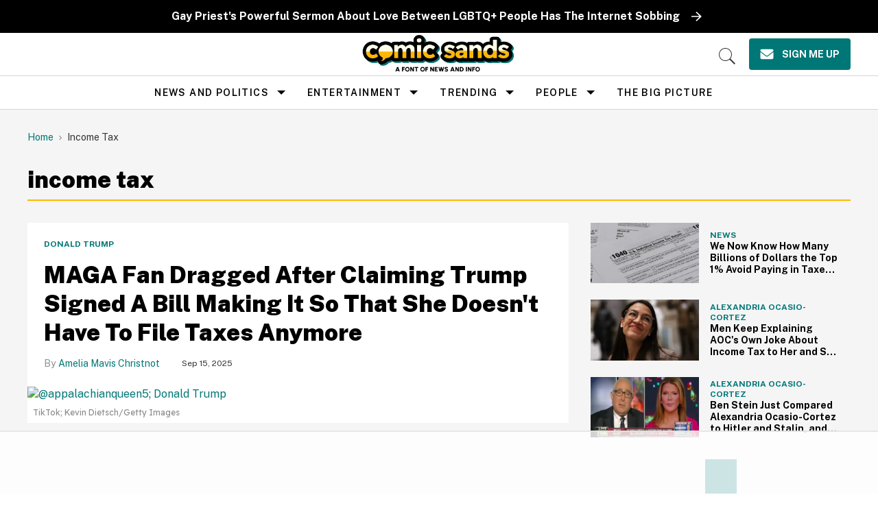

--- FILE ---
content_type: text/plain; charset=UTF-8
request_url: https://at.teads.tv/fpc?analytics_tag_id=PUB_17002&tfpvi=&gdpr_consent=&gdpr_status=22&gdpr_reason=220&ccpa_consent=&sv=prebid-v1
body_size: 56
content:
MjQ5NmExMmYtYTgxNi00YTgyLTgyOWQtM2E4NDFlZDhmODM5IzgtMw==

--- FILE ---
content_type: text/plain; charset=utf-8
request_url: https://ads.adthrive.com/http-api/cv2
body_size: 3472
content:
{"om":["08tx68p2","101137a9-f2ca-4879-8bb3-a7e9e546e01d","10629684","10629685","11142692","11509227","12219633","12219634","124843_3","124845_2","16_684624077","16h7tryt","1a1lwgs2","1ay0qg8d","1ht98poq","1luvxxwk","1qo701j6","1tucmiz7","1ukslvux","1wm6zgdp","1x3hr6op","1xohi1zo","20688278","2132:43435727","2249:651403950","2249:652741142","2249:683941490","2307:0ga9k1x6","2307:0l1hmarm","2307:0w7bnx4s","2307:1qo701j6","2307:4bo7q7uz","2307:68prerb2","2307:9a28xngr","2307:a3w0n40x","2307:be0cbqi0","2307:brb59cr2","2307:erd8oz5j","2307:j8x0ckfa","2307:k63alw9y","2307:kydcv9c5","2307:mehhq329","2307:mrsdmlwe","2307:n984xz2y","2307:nv5uhf1y","2307:psm68zho","2307:q79txt07","2307:swkf6n9d","2307:t914ph6e","2307:uw1n5tbp","2307:v9es8f6w","2307:w8uagqt7","2307:whwktaba","2307:xj9tbxei","2307:xowb4bvd","2319_66419_10629739","2409_25495_176_CR52092921","2409_25495_176_CR52092958","2409_25495_176_CR52150651","2409_25495_176_CR52162022","2409_91366_409_213944","244435194","2676:81568698","2676:81587385","2676:81587871","28925636","28933536","29402249","29451548","2ffkihbg","2uuipn6j","2xu9ksr7","2yor97dj","32j56hnc","32k9ouwf","32l2n30b","3490:CR52092958","3490:CR52157555","3490:CR52162017","3490:CR52162021","3658_206752_3nhww7ef","3658_605289_lcbz90gp","3658_78719_xj9tbxei","3gj4luo7","3n588bx4","3nhww7ef","409_192546","409_192567","409_213942","409_216416","409_223599","409_225987","409_225990","409_226332","409_227223","409_227224","409_227230","409_227256","409_227258","409_228065","409_228067","409_228374","409_230728","425nx5ho","43035451","43035462","44629254","46vbi2k4","47745504","47745534","47odeo0h","481703827","4km2tbx8","4x297fpd","50447579","51k0nnrq","523_354_660e5fec0c47f653c6684fd5","523_354_660e5fec0c47f653c6684fd8","523_354_660e5fee0c47f653c6684fe2","523_354_i68c04b96ed6744","5316_139700_698d5a66-23c6-405f-96da-bc75b53d34bc","5316_139700_fb001eac-c8ac-4cda-bb04-ddfe28d09ca3","53418468","53832733","53v6aquw","54020815","54034745","54335710","54639987","54640037","54845474","5510:1a1lwgs2","5510:2xu9ksr7","5510:3nhww7ef","5510:8n6mtkhh","5510:g4o65yj3","5510:h6c2dqkg","5510:ixa3y9xr","5510:j7n0p3c0","5510:kvwjdgoo","5510:ooa68zgd","5510:v6c9y2zc","55116643","55354666","55693391","55693405","55712989","55784908","557_409_223589","558_93_c0giwiin","558_93_j1or5y5m","558_93_prq4f8da","558_93_u3i8n6ef","55965333","56165703","56341213","56624343","56756029","570653834304","585jtxb8","59740468","59780474","59962l3v","61210708","61210719","61228599","61228601","61228615","61228616","614105094","614105105","614106256","61444661","61448057","61538454","61916211","61916223","61916225","61916229","61932920","61932933","61949398","61952141","62070256","62086730","62320032","626973455","62os229u","63hkm0hp","653953170","66tctort","675106658","675698680","680_99480_614104462","680_99480_614104464","680_99480_614105095","680_99480_614105109","682529178","683692339","683738007","684340670","684493019","685765628","687624671","688061742","688064625","688070999","688078501","688875644","689160957","6j3rcz2c","70_84547020","70_84547051","722b6050-7dcb-4b96-bbe4-376c9e0ab1aa","7354_111700_84295874","7354_111700_84295879","7354_201087_85993553","73ja3cq8","7618517","78402015","79073504","79073510","79073512","79242600","7928695","7964881","79684373","79684378","79684380","7972225","7981053","7981054","7981058","7i6hsi2b","7p5vvwjx","80177139","80207643","8029310","8029311","8031266","8035726","8051521","8051522","8051523","80528742","8053753","8053754","8053755","8053756","8053759","8060634","8060639","8060882","8064027","81082267","81082286","81098727","81213956","81214043","81214242","81355414","81783861","82336259","82522823","82546286","82886149","83448101","83468844","83487395","83557499","83670875","83670879","83670881","83690331","83980505","84105_751170815","84105_751170824","84454858","84547008","84547037","84547114","84577477","84702389","84702390","84989535","85158946","85445193","85461551","85806337","85807320","85809046","85914605","85914606","85943314","8n2o2k7c","8n6mtkhh","8ocqdo33","9057/0328842c8f1d017570ede5c97267f40d","9057/211d1f0fa71d1a58cabee51f2180e38f","93xldgss","942432b1-5a0c-41d9-8cc1-18cc398790e6","9855/1e1dd8313100547a7b35dff19e405a5d","9a28xngr","9uv8wyk4","9z1qb24e","9zl41y5m","a0oxacu8","ag5h5euo","algc9xib","aodopxzf","c0giwiin","c75hp4ji","c9dcailn","cbg18jr6","chupye6q","cki44jrm","coy3a5w5","cr-9j4t4fcrxdrgv2","cr-e7ptyl2qxeu","cr-lg354l2uvergv2","dtjwn5hy","dyqh674j","eqsggnxj","ezlnucp3","ezpm9hr2","f6onaxdy","fbpxdx3y","ffragk0z","fgqkluab","fjp0ceax","fxcpg5qg","h37m1w5i","h6c2dqkg","h8mt8exz","hk2nsy6j","ib1o62yz","iwf0xs42","j1or5y5m","j58m06fh","j7n0p3c0","j87mvf0a","j8x0ckfa","jb75l2ds","jccegziu","k1i27i69","kbzozxra","khrc9fv4","klq5leo1","kse34ky2","kvwjdgoo","kydcv9c5","l2s786m6","la2wc7se","ldv3iy6n","le28hk1e","lz7bs4e4","mcc7t3q6","mgm9dspt","mhob8we6","mrsdmlwe","ms50j0oi","mu569unk","mw882els","n2whzkht","n984xz2y","n98fponh","ng6uy4w7","np9yfx64","nt28012w","nv5uhf1y","o4scwetw","ojp3551d","ooa68zgd","oril4wg7","oup59eht","ozoeylho","p52p41ld","p7kq1mt6","pgmjhmrf","ph19d41b","pqn44nv6","prq4f8da","psm68zho","psrn0dap","q2ubed1m","q8ann0zu","qlux3iod","qmbyj6td","qs7tjg76","qwgiv8yw","rmccapeb","s3lrehaz","s4s41bit","sbkk6qvv","sjjqrcrc","spv5lpyq","sqmqxvaf","sr2odp2k","swkf6n9d","sze636fg","t0idwomg","t79r9pdb","t9y1jxrl","tjrk1rop","tjsx1atf","toiqqyup","tzf3mp48","u4sze3sn","upie813w","urlu21be","urtum0cm","uw1n5tbp","v2pqc8qz","v4rfqxto","v5stxne2","v945wwim","vdunrolw","vepbkpcp","vh14dk8t","vtwp5667","w8uagqt7","wbfp1obp","wc8i1gip","wfqgu54f","wk7ounrj","wq5j4s9t","wqyy68qb","wtchru7z","wtul8bu2","xb868u6v","xo99w1sy","xs124wyz","xyzlviyw","xz1z6j77","yj9uftm3","ymb1auf3","ypwfv7hc","yrusgu0k","yv8zkn86","zfexqyi5","zksxtra3","7979132","7979135"],"pmp":[],"adomains":["1md.org","a4g.com","about.bugmd.com","acelauncher.com","adameve.com","adelion.com","adp3.net","advenuedsp.com","aibidauction.com","aibidsrv.com","akusoli.com","allofmpls.org","arkeero.net","ato.mx","avazutracking.net","avid-ad-server.com","avid-adserver.com","avidadserver.com","aztracking.net","bc-sys.com","bcc-ads.com","bidderrtb.com","bidscube.com","bizzclick.com","bkserving.com","bksn.se","brightmountainads.com","bucksense.io","bugmd.com","ca.iqos.com","capitaloneshopping.com","cdn.dsptr.com","clarifion.com","cotosen.com","cs.money","cwkuki.com","dallasnews.com","dcntr-ads.com","decenterads.com","derila-ergo.com","dhgate.com","dhs.gov","digitaladsystems.com","displate.com","doyour.bid","dspbox.io","envisionx.co","ezmob.com","fmlabsonline.com","g123.jp","g2trk.com","gadmobe.com","getbugmd.com","goodtoknowthis.com","gov.il","guard.io","hero-wars.com","holts.com","howto5.io","ice.gov","imprdom.com","justanswer.com","liverrenew.com","longhornsnuff.com","lovehoney.com","lowerjointpain.com","lymphsystemsupport.com","media-servers.net","medimops.de","miniretornaveis.com","mobuppsrtb.com","motionspots.com","mygrizzly.com","myrocky.ca","national-lottery.co.uk","nbliver360.com","ndc.ajillionmax.com","niutux.com","nordicspirit.co.uk","notify.nuviad.com","notify.oxonux.com","own-imp.vrtzads.com","paperela.com","parasiterelief.com","peta.org","pfm.ninja","pixel.metanetwork.mobi","pixel.valo.ai","plannedparenthood.org","plf1.net","plt7.com","pltfrm.click","printwithwave.co","privacymodeweb.com","rangeusa.com","readywind.com","reklambids.com","ri.psdwc.com","rtb-adeclipse.io","rtb-direct.com","rtb.adx1.com","rtb.kds.media","rtb.reklambid.com","rtb.reklamdsp.com","rtb.rklmstr.com","rtbadtrading.com","rtbsbengine.com","rtbtradein.com","saba.com.mx","securevid.co","servedby.revive-adserver.net","shift.com","smrt-view.com","swissklip.com","taboola.com","tel-aviv.gov.il","temu.com","theoceanac.com","track-bid.com","trackingintegral.com","trading-rtbg.com","trkbid.com","truthfinder.com","unoadsrv.com","usconcealedcarry.com","uuidksinc.net","vabilitytech.com","vashoot.com","vegogarden.com","viewtemplates.com","votervoice.net","vuse.com","waardex.com","wapstart.ru","wdc.go2trk.com","weareplannedparenthood.org","webtradingspot.com","xapads.com","xiaflex.com","yourchamilia.com"]}